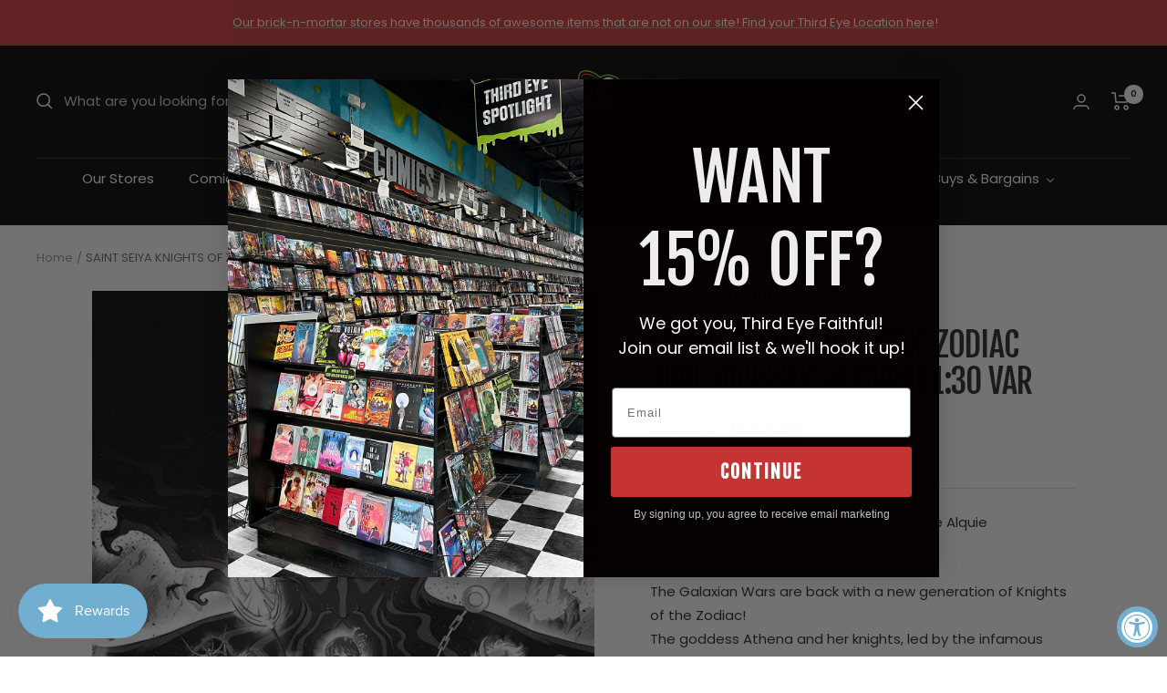

--- FILE ---
content_type: text/html; charset=utf-8
request_url: https://shop.thirdeyecomics.com/apps/reviews/products?url=https:/shop.thirdeyecomics.com/products/saint-seiya-knights-of-zodiac-time-odyssey-1-cvr-h-1-30-var
body_size: 851
content:
 [ { "@context": "http://schema.org",  "@type": "Product",  "@id": "https://shop.thirdeyecomics.com/products/saint-seiya-knights-of-zodiac-time-odyssey-1-cvr-h-1-30-var#product_sp_schemaplus", "mainEntityOfPage": { "@type": "WebPage", "@id": "https://shop.thirdeyecomics.com/products/saint-seiya-knights-of-zodiac-time-odyssey-1-cvr-h-1-30-var#webpage_sp_schemaplus", "sdDatePublished": "2026-01-29T11:13-0500", "sdPublisher": { "@context": "http://schema.org", "@type": "Organization", "@id": "https://schemaplus.io", "name": "SchemaPlus App" } }, "additionalProperty": [    { "@type": "PropertyValue", "name" : "Tags", "value": [  "FOC Date: 09\/17\/2023",  "Release Date: 10\/11\/2023",  "Released: True",  "Sale: Yes",  "UPC: 850008927393"  ] }   ,{"@type": "PropertyValue", "name" : "Title", "value": [  "Default Title"  ] }   ],     "brand": { "@type": "Brand", "name": "Ablaze Publishing",  "url": "https://shop.thirdeyecomics.com/collections/vendors?q=Ablaze%20Publishing"  },  "category":"Comic Books \u003e Incentives", "color": "", "depth":"", "height":"", "itemCondition":"http://schema.org/NewCondition", "logo":"", "manufacturer":"", "material": "", "model":"",  "offers": { "@type": "Offer", "@id": "8130973204732",   "availability": "http://schema.org/OutOfStock",    "inventoryLevel": { "@type": "QuantitativeValue", "value": "0" },    "price" : 29.99, "priceSpecification": [ { "@type": "UnitPriceSpecification", "price": 29.99, "priceCurrency": "USD" }  ],      "priceCurrency": "USD", "description": "USD-2999-$29.99-$29.99 USD-29.99", "priceValidUntil": "2030-12-21",    "shippingDetails": [  { "@type": "OfferShippingDetails", "shippingRate": { "@type": "MonetaryAmount",    "currency": "USD" }, "shippingDestination": { "@type": "DefinedRegion", "addressCountry": [  ] }, "deliveryTime": { "@type": "ShippingDeliveryTime", "handlingTime": { "@type": "QuantitativeValue", "minValue": "", "maxValue": "", "unitCode": "DAY" }, "transitTime": { "@type": "QuantitativeValue", "minValue": "", "maxValue": "", "unitCode": "DAY" } }  }  ],   "seller": { "@type": "Organization", "name": "Third Eye Comics", "@id": "https://shop.thirdeyecomics.com#organization_sp_schemaplus" } },     "productID":"8130973204732",  "productionDate":"", "purchaseDate":"", "releaseDate":"",  "review": "",   "sku": "JUN231247",   "mpn": "85000892739301081",  "weight": { "@type": "QuantitativeValue", "unitCode": "LBR", "value": "3.0" }, "width":"",    "description": "\n\nThe Galaxian Wars are back with a new generation of Knights of the Zodiac!The goddess Athena and her knights, led by the infamous Seiya, are called back into action once again when Chronos, the god of time, has his sights set on joining the other gods of Olympus. To do so, he has constructed a Doomsday Clock that will allow him to change the past, present, and future, putting the knights and Earth itself in jeopardy!Writer\/Artist Jérôme Alquié (Space Pirate Captain Harlock) is joined by co-writer Arnaud Dollen (Surnaturels) to bring Masami Kurumada's classic Saint Seiya on an epic new journey for the ages!Saint Seiya: Knights of the Zodiac original CG anime streaming on Netflix now!  Toei \/ Sony Pictures live-action movie Saint Seiya: The Beginning coming soon!",  "image": [      "https:\/\/shop.thirdeyecomics.com\/cdn\/shop\/files\/ablaze-publishing-comic-books-incentives-saint-seiya-knights-of-zodiac-time-odyssey-1-cvr-h-1-30-var-85000892739301081-jun231247-39716362518780.jpg?v=1762416919\u0026width=600"      ], "name": "SAINT SEIYA KNIGHTS OF ZODIAC TIME ODYSSEY #1 CVR H 1:30 VAR", "url": "https://shop.thirdeyecomics.com/products/saint-seiya-knights-of-zodiac-time-odyssey-1-cvr-h-1-30-var" }      ,{ "@context": "http://schema.org", "@type": "BreadcrumbList", "name": "Third Eye Comics Breadcrumbs Schema by SchemaPlus", "itemListElement": [  { "@type": "ListItem", "position": 1, "item": { "@id": "https://shop.thirdeyecomics.com/collections", "name": "Products" } }, { "@type": "ListItem", "position": 2, "item": { "@id": "https://shop.thirdeyecomics.com/collections/all-except-wed-warrior", "name": "ALL EXCEPT WED WARRIOR" } },  { "@type": "ListItem", "position": 3, "item": { "@id": "https://shop.thirdeyecomics.com/products/saint-seiya-knights-of-zodiac-time-odyssey-1-cvr-h-1-30-var#breadcrumb_sp_schemaplus", "name": "SAINT SEIYA KNIGHTS OF ZODIAC TIME ODYSSEY #1 CVR H 1:30 VAR" } } ] }  ]

--- FILE ---
content_type: text/javascript
request_url: https://limits.minmaxify.com/thirdeyecomics.myshopify.com?v=139c&r=20260127162935
body_size: 12817
content:
!function(t){if(!t.minMaxify&&-1==location.href.indexOf("checkout.shopify")){var e=t.minMaxifyContext||{},i=t.minMaxify={shop:"thirdeyecomics.myshopify.com",cart:null,cartLoadTryCount:0,customer:e.customer,feedback:function(t){if(!(a.search(/\/(account|password|checkouts|cache|blogs|pages|\d+\/)/)>=0)){var e=new XMLHttpRequest;e.open("POST","https://app.minmaxify.com/report"),e.send(location.protocol+"//"+i.shop+a+"\n"+t)}},guarded:function(t,e){return function(){try{var a=e&&e.apply(this,arguments),n=t.apply(this,arguments);return e?n||a:n}catch(t){console.error(t);var r=t.toString();-1==r.indexOf("Maximum call stack")&&i.feedback("ex\n"+(t.stack||"")+"\n"+r)}}}},a=t.location.pathname;i.guarded((function(){var e,n,r,o,s,c=t.jQuery,m=t.document,l={btnCheckout:"[name=checkout],[href='/checkout'],[type=submit][value=Checkout],[onclick='window.location\\=\\'\\/checkout\\''],form[action='/checkout'] [type=submit],.checkout_button,form[action='/cart'] [type=submit].button-cart-custom,.btn-checkout,.checkout-btn,.button-checkout,.rebuy-cart__checkout-button,.gokwik-checkout,.tdf_btn_ck",lblCheckout:"[name=checkout],.checkout_button_label",btnCartQtyAdjust:".cart-item-decrease,.cart-item-increase,.js--qty-adjuster,.js-qty__adjust,.minmaxify-quantity-button,.numberUpDown > *,.cart-item button.adjust,.cart-wrapper .quantity-selector__button,.cart .product-qty > .items,.cart__row [type=button],.cart-item-quantity button.adjust,.cart_items .js-change-quantity,.ajaxcart__qty-adjust,.cart-table-quantity button",divCheckout:".additional-checkout-buttons,.dynamic-checkout__content,.cart__additional_checkout,.additional_checkout_buttons,.paypal-button-context-iframe,.additional-checkout-button--apple-pay,.additional-checkout-button--google-pay",divDynaCheckout:"div.shopify-payment-button,.shopify-payment-button > div,#gokwik-buy-now",fldMin:"",fldQty:"input[name=quantity]",fldCartQty:"input[name^='updates['],.cart__qty-input,[data-cart-item-quantity]",btnCartDrawer:"a[href='/cart'],.js-drawer-open-right",btnUpdate:"[type=submit][name=update],.cart .btn-update"},u=0,d={name:""},h=2e4,p={NOT_VALID_MSG:"Order not valid",CART_UPDATE_MSG:"Cart needs to be updated",CART_AUTO_UPDATE:"Quantities have been changed, press OK to validate the cart.",CART_UPDATE_MSG2:'Cart contents have changed, you must click "Update cart" before proceeding.',VERIFYING_MSG:"Verifying",VERIFYING_EXPANDED:"Please wait while we verify your cart.",PREVENT_CART_UPD_MSG:"\n\n"},f="/";function g(){return(new Date).getTime()}Object.assign;function y(t,e){try{setTimeout(t,e||0)}catch(i){e||t()}}function v(t){return t?"string"==typeof t?m.querySelectorAll(t):t.nodeType?[t]:t:[]}function x(t,e){var i,a=v(t);if(a&&e)for(i=0;i<a.length;++i)e(a[i]);return a}function E(t,e){var i=t&&m.querySelector(t);if(i)return e?"string"==typeof e?i[e]:e(i):i}function b(t,e){if(c)return c(t).trigger(e);x(t,(function(t){t[e]()}))}function S(t,e,i){try{if(c)return c(t).on(e,i)}catch(t){}x(t,(function(t){t.addEventListener(e,i)}))}function O(t,e){try{var i=m.createElement("template");i.innerHTML=t;var a=i.content.childNodes;if(a){if(!e)return a[0];for(;a.length;)e.appendChild(a[0]);return 1}}catch(t){console.error(t)}}function T(t){var e=t.target;try{return(e.closest||e.matches).bind(e)}catch(t){}}function C(){}i.showMessage=function(t){if(P())return(i.closePopup||C)(),!0;var e=M.messages||M.getMessages();if(++u,t&&(i.prevented=g()),!i.showPopup||!i.showPopup(e[0],e.slice(1))){for(var a="",n=0;n<e.length;++n)a+=e[n]+"\n";alert(a),r&&b(l.btnUpdate,"click")}return t&&(t.stopImmediatePropagation&&t.stopImmediatePropagation(),t.stopPropagation&&t.stopPropagation(),t.preventDefault&&t.preventDefault()),!1};var I="top: 0; left: 0; width: 100%; height: 100%; position: fixed;",A=".minmaxify-p-bg {"+I+" z-index: 2147483641; overflow: hidden; background: #0B0B0BCC; opacity: 0.2;} .minmaxify-p-bg.minmaxify-a {transition: opacity 0.15s ease-out; opacity: 1; display: block;} .minmaxify-p-wrap {"+I+' display: table; z-index: 2147483642; outline: none !important; pointer-events: none;} .minmaxify-p-wrap > div {display: table-cell; vertical-align: middle;} .minmaxify-dlg {padding:0px; margin:auto; border: 0px;} .minmaxify-dlg::backdrop {background:#0B0B0BBB;} .minmaxify-p {opacity: .5; color: black; background-color: white; padding: 18px; max-width: 500px; margin: 18px auto; width: calc(100% - 36px); pointer-events: auto; border: solid white 1px; overflow: auto; max-height: 95vh;} dialog > .minmaxify-p {margin:auto; width:100%;} .minmaxify-p.minmaxify-a {opacity: 1; transition: all 0.25s ease-in; border-width: 0px;} .minmaxify-ok {display: inline-block; padding: 8px 20px; margin: 0; line-height: 1.42; text-decoration: none; text-align: center; vertical-align: middle; white-space: nowrap; border: 1px solid transparent; border-radius: 2px; font-family: "Montserrat","Helvetica Neue",sans-serif; font-weight: 400;font-size: 14px;text-transform: uppercase;transition:background-color 0.2s ease-out;background-color: #528ec1; color: white; min-width: unset;} .minmaxify-ok:after {content: "OK";} .minmaxify-close {font-style: normal; font-size: 28px; font-family: monospace; overflow: visible; background: transparent; border: 0; appearance: none; display: block; outline: none; padding: 0px; box-shadow: none; margin: -10px -5px 0 0; opacity: .65;} .minmaxify-p button {user-select: none; cursor: pointer; float:right; width: unset;} .minmaxify-close:hover, .minmaxify-close:focus {opacity: 1;} .minmaxify-p ul {padding-left: 2rem; margin-bottom: 2rem;}';function k(t){if(p.locales){var e=(p.locales[i.locale]||{})[t];if(void 0!==e)return e}return p[t]}var R,_={messages:[k("VERIFYING_EXPANDED")],equalTo:function(t){return this===t}},M=_;function L(t){return e?e.getItemLimits(i,t):{}}function N(){return e}function P(){return M.isOk&&!r&&N()||"force"==M.isOk||n}function D(){location.pathname!=a&&(a=location.pathname);try{if(N()&&!n){!function(){var t=i.cart&&i.cart.items;if(!t)return;x(l.fldCartQty,(function(e){for(var i=0;i<t.length;++i){var a=t[i],n=e.dataset;if(a.key==n.lineId||e.id&&-1!=e.id.search(new RegExp("updates(_large)?_"+a.id,"i"))||(n.cartLine||n.index)==i+1){var r=L(a);r.min>1&&!r.combine&&(e.min=r.min),r.max&&(e.max=r.max),r.multiple&&!r.combine&&(e.step=r.multiple);break}}}))}(),x(l.divDynaCheckout,(function(t){t.style.display="none"}));var e=function(e){var i,n;if(!i){if(!n)try{n=decodeURIComponent(a||location.href||"")}catch(t){n=""}if(!((n=n.split("/")).length>2&&"products"==n[n.length-2]))return;i=n[n.length-1]}var r=(t.ShopifyAnalytics||{}).meta||{},o={handle:i,sku:""},s=r.product,c=r.selectedVariantId;if(!s){var m=E("#ProductJson-product-template");if(m)try{s=m._product||JSON.parse(m.dataset.product||m.textContent)}catch(t){}}if(s){o.product_description=s.description,o.product_type=s.type,o.vendor=s.vendor,o.price=s.price,o.product_title=s.title,o.product_id=s.id;var l=s.variants||[],u=l.length;if(c||1==u)for(var d=0;d<u;++d){var h=l[d];if(1==u||h.id==c){o.variant_title=h.public_title,o.sku=h.sku,o.grams=h.weight,o.price=h.price||s.price,o.variant_id=h.id,o.name=h.name,o.product_title||(o.product_title=h.name);break}}}return o}();if(e){var r=E(l.fldQty);!function(e,i){function a(t,e){if(arguments.length<2)return i.getAttribute(t);null==e?i.removeAttribute(t):i.setAttribute(t,e)}var n=e.max||void 0,r=e.multiple,o=e.min;if((t.minmaxifyDisplayProductLimit||C)(e),i){var s=a("mm-max"),c=a("mm-step"),m=a("mm-min"),l=parseInt(i.max),u=parseInt(i.step),d=parseInt(i.min);stockMax=parseInt(a("mm-stock-max")),val=parseInt(i.value),(o!=m||o>d)&&((m?val==m||val==d:!val||val<o)&&(i.value=o),!e.combine&&o>1?a("min",o):m&&a("min",1),a("mm-min",o)),isNaN(stockMax)&&!s&&(stockMax=parseInt(a("data-max-quantity")||a("max")),a("mm-stock-max",stockMax)),!isNaN(stockMax)&&n&&n>stockMax&&(n=stockMax),(n!=s||isNaN(l)||l>n)&&(n?a("max",n):s&&a("max",null),a("mm-max",n)),(r!=c||r>1&&u!=r)&&(e.combine?c&&a("step",null):a("step",r),a("mm-step",r))}}(L(e),r)}}}catch(t){console.error(t)}return w(),H(),!0}function w(t,e,i){x(l.lblCheckout,(function(a){var n=null===t?a.minMaxifySavedLabel:t;a.minMaxifySavedLabel||(a.minMaxifySavedLabel=a.value||(a.innerText||a.textContent||"").trim()),void 0!==n&&(a.value=n,a.textContent&&!a.childElementCount&&(a.textContent=n));var r=a.classList;r&&e&&r.add(e),r&&i&&r.remove(i)}))}function G(t){"start"==t?(w(k("VERIFYING_MSG"),"btn--loading"),o||(o=g(),h&&y((function(){o&&g()-o>=h&&(V()&&i.feedback("sv"),M={isOk:"force"},G("stop"))}),h))):"stop"==t?(w(M.isOk?null:k("NOT_VALID_MSG"),0,"btn--loading"),o=0,(i.popupShown||C)()&&y(i.showMessage)):"changed"==t&&w(k("CART_UPDATE_MSG")),H()}function H(){x(l.divCheckout,(function(t){var e=t.style;P()?t.mm_hidden&&(e.display=t.mm_hidden,t.mm_hidden=!1):"none"!=e.display&&(t.mm_hidden=e.display||"block",e.display="none")})),(t.minmaxifyDisplayCartLimits||C)(!n&&M,r)}function B(t){var e=T(t);if(e){if(e(l.btnCheckout))return i.showMessage(t);e(l.btnCartQtyAdjust)&&i.onChange(t)}}function U(a){null==i.cart&&(i.cart=(t.Shopify||{}).cart||null);var n=i.cart&&i.cart.item_count&&(a||!u&&V());(D()||n||a)&&(N()&&i.cart?(M=e.validateCart(i),G("stop"),n&&(R&&!M.isOk&&!M.equalTo(R)&&m.body?i.showMessage():!u&&V()&&y(i.showMessage,100)),R=M):(M=_,G("start"),i.cart||j()))}function V(){let t=a.length-5;return t<4&&a.indexOf("/cart")==t}function q(t,e,a,n){if(e&&"function"==typeof e.search&&4==t.readyState&&"blob"!=t.responseType){var o,s;try{if(200!=t.status)"POST"==a&&-1!=e.search(/\/cart(\/update|\/change|\/clear|\.js)/)&&(422==t.status?j():r&&(r=!1,U()));else{if("GET"==a&&-1!=e.search(/\/cart($|\.js|\.json|\?view=)/)&&-1==e.search(/\d\d\d/))return;var c=(o=t.response||t.responseText||"").indexOf&&o.indexOf("{")||0;-1!=e.search(/\/cart(\/update|\/change|\/clear|\.js)/)||"/cart"==e&&0==c?(-1!=e.indexOf("callback=")&&o.substring&&(o=o.substring(c,o.length-1)),s=i.handleCartUpdate(o,-1!=e.indexOf("cart.js")?"get":"update",n)):-1!=e.indexOf("/cart/add")?s=i.handleCartUpdate(o,"add",n):"GET"!=a||V()&&"/cart"!=e||(U(),s=1)}}catch(t){if(!o||0==t.toString().indexOf("SyntaxError"))return;console.error(t),i.feedback("ex\n"+(t.stack||"")+"\n"+t.toString()+"\n"+e)}s&&F()}}function F(){for(var t=500;t<=2e3;t+=500)y(D,t)}function j(){var t=new XMLHttpRequest,e=f+"cart.js?_="+g();t.open("GET",e),t.mmUrl=null,t.onreadystatechange=function(){q(t,e)},t.send(),y((function(){null==i.cart&&i.cartLoadTryCount++<60&&j()}),5e3+500*i.cartLoadTryCount)}i.getLimitsFor=L,i.checkLimits=P,i.onChange=i.guarded((function(){G("changed"),r=!0,M=V()&&E(l.btnUpdate)?{messages:[k("CART_AUTO_UPDATE")]}:{messages:[k("CART_UPDATE_MSG2")]},H()})),t.getLimits=U,t.mmIsEnabled=P,i.handleCartUpdate=function(t,e,a){"string"==typeof t&&(t=JSON.parse(t));var n="get"==e&&JSON.stringify(t);if("get"!=e||s!=n){if("update"==e)i.cart=t;else if("add"!=e){if(a&&!t.item_count&&i.cart)return;i.cart=t}else{var o=t.items||[t];t=i.cart;for(var c=0;c<o.length;++c){var m=o[c];t&&t.items||(t=i.cart={total_price:0,total_weight:0,items:[],item_count:0}),t.total_price+=m.line_price,t.total_weight+=m.grams*m.quantity,t.item_count+=m.quantity;for(var l=0;l<t.items.length;++l){var u=t.items[l];if(u.id==m.id){t.total_price-=u.line_price,t.total_weight-=u.grams*u.quantity,t.item_count-=u.quantity,t.items[l]=m,m=0;break}}m&&t.items.unshift(m)}t.items=t.items.filter((function(t){return t.quantity>0})),n=JSON.stringify(t)}return s=n,r=!1,U(!0),1}if(!M.isOk)return D(),1};var Q,Y=t.XMLHttpRequest.prototype,K=Y.open,W=Y.send;function X(){c||(c=t.jQuery);var e=t.Shopify||{},a=e.shop||location.host;if(d=e.theme||d,n=!1,a==i.shop){var o;i.locale=e.locale,D(),function(t,e,a,n){x(t,(function(t){if(!t["mmBound_"+e]){t["mmBound_"+e]=!0;var r=t["on"+e];r&&n?t["on"+e]=i.guarded((function(t){!1!==a()?r.apply(this,arguments):t.preventDefault()})):S(t,e,i.guarded(a))}}))}(l.btnCartDrawer,"click",F),i.showPopup||O('<style type="text/css" minmaxify>'+A+"</style>",m.head)&&(i.showPopup=function(t,e){for(var a='<button title="Close (Esc)" type="button" class="minmaxify-close" aria-label="Close">&times;</button>'+t.replace(new RegExp("\n","g"),"<br/>")+"<ul>",n=0;n<e.length;++n){var r=e[n];r&&(a+="<li>"+r+"</li>")}a+='</ul><div><button class="minmaxify-ok"></button><div style="display:table;clear:both;"></div></div>';var s=E("div.minmaxify-p");if(s)s.innerHTML=a,o&&!o.open&&o.showModal();else{var c=m.body;(o=m.createElement("dialog")).showModal?(o.className="minmaxify-dlg",o.innerHTML="<div class='minmaxify-p minmaxify-a'>"+a+"</div>",c.appendChild(o),o.showModal(),S(o,"click",(function(t){var e=T(t);e&&!e(".minmaxify-p")&&i.closePopup()}))):(o=0,c.insertBefore(O("<div class='minmaxify-p-bg'></div>"),c.firstChild),c.insertBefore(O("<div class='minmaxify-p-wrap'><div><div role='dialog' aria-modal='true' aria-live='assertive' tabindex='1' class='minmaxify-p'>"+a+"</div></div></div>"),c.firstChild),y(x.bind(i,".minmaxify-p-bg, .minmaxify-p",(function(t){t.classList.add("minmaxify-a")}))))}return S(".minmaxify-ok","click",(function(){i.closePopup(1)})),S(".minmaxify-close, .minmaxify-p-bg","click",(function(){i.closePopup()})),1},i.closePopup=function(t){o?o.close():x(".minmaxify-p-wrap, .minmaxify-p-bg",(function(t){t.parentNode.removeChild(t)})),r&&t&&b(l.btnUpdate,"click")},i.popupShown=function(){return o?o.open:v("div.minmaxify-p").length},m.addEventListener("keyup",(function(t){27===t.keyCode&&i.closePopup()}))),J();var s=document.getElementsByTagName("script");for(let t=0;t<s.length;++t){var u=s[t];u.src&&-1!=u.src.indexOf("trekkie.storefront")&&!u.minMaxify&&(u.minMaxify=1,u.addEventListener("load",J))}}else n=!0}function J(){var e=t.trekkie||(t.ShopifyAnalytics||{}).lib||{},a=e.track;a&&!a.minMaxify&&(e.track=function(t){return"Viewed Product Variant"==t&&y(D),a.apply(this,arguments)},e.track.minMaxify=1,e.ready&&(e.ready=i.guarded(U,e.ready)));var n=t.subscribe;"function"!=typeof n||n.mm_quTracked||(n.mm_quTracked=1,n("quantity-update",i.guarded(D)))}i.initCartValidator=i.guarded((function(t){e||(e=t,n||U(!0))})),Y.open=function(t,e,i,a,n){return this.mmMethod=t,this.mmUrl=e,K.apply(this,arguments)},Y.send=function(t){var e=this;return e.addEventListener?e.addEventListener("readystatechange",(function(t){q(e,e.mmUrl,e.mmMethod)})):e.onreadystatechange=i.guarded((function(){q(e,e.mmUrl)}),e.onreadystatechange),W.apply(e,arguments)},(Q=t.fetch)&&!Q.minMaxify&&(t.fetch=function(t,e){var a,n=(e||t||{}).method||"GET";return a=Q.apply(this,arguments),-1!=(t=((t||{}).url||t||"").toString()).search(/\/cart(\/|\.js)/)&&(a=a.then((function(e){try{var a=i.guarded((function(i){e.readyState=4,e.responseText=i,q(e,t,n,!0)}));e.ok?e.clone().text().then(a):a()}catch(t){}return e}))),a},t.fetch.minMaxify=1),["mousedown","touchstart","touchend","click"].forEach((function(e){t.addEventListener(e,i.guarded(B),{capture:!0,passive:!1})})),t.addEventListener("keydown",(function(t){var e=t.key,a=T(t);a&&a(l.fldCartQty)&&(e>=0&&e<=9||-1!=["Delete","Backspace"].indexOf(e))&&i.onChange(t)})),t.addEventListener("change",i.guarded((function(t){var e=T(t);e&&e(l.fldCartQty)&&i.onChange(t)}))),m.addEventListener("DOMContentLoaded",i.guarded((function(){X(),n||(V()&&y(U),(t.booster||t.BoosterApps)&&c&&c.fn.ajaxSuccess&&c(m).ajaxSuccess((function(t,e,i){i&&q(e,i.url,i.type)})))}))),X()}))()}}(window),function(){function t(t,e,i,a){this.cart=e||{},this.opt=t,this.customer=i,this.messages=[],this.locale=a&&a.toLowerCase()}t.prototype={recalculate:function(t){this.isOk=!0,this.messages=!t&&[],this.isApplicable()&&(this._calcWeights(),this.addMsg("INTRO_MSG"),this._doSubtotal(),this._doItems(),this._doGroups(),this._doQtyTotals(),this._doWeight())},getMessages:function(){return this.messages||this.recalculate(),this.messages},isApplicable:function(){var t=this.cart._subtotal=Number(this.cart.total_price||0)/100,e=this.opt.overridesubtotal;if(!(e>0&&t>e)){for(var i=0,a=this.cart.items||[],n=0;n<a.length;n++)i+=Number(a[n].quantity);return this.cart._totalQuantity=i,1}},addMsg:function(t,e){if(!this.messages)return;const i=this.opt.messages;var a=i[t];if(i.locales&&this.locale){var n=(i.locales[this.locale]||{})[t];void 0!==n&&(a=n)}a&&(a=this._fmtMsg(unescape(a),e)),this.messages.push(a)},equalTo:function(t){if(this.isOk!==t.isOk)return!1;var e=this.getMessages(),i=t.messages||t.getMessages&&t.getMessages()||[];if(e.length!=i.length)return!1;for(var a=0;a<e.length;++a)if(e[a]!==i[a])return!1;return!0},_calcWeights:function(){this.weightUnit=this.opt.weightUnit||"g";var t=i[this.weightUnit]||1,e=this.cart.items;if(e)for(var a=0;a<e.length;a++){var n=e[a];n._weight=Math.round(Number(n.grams||0)*t*n.quantity*100)/100}this.cart._totalWeight=Math.round(Number(this.cart.total_weight||0)*t*100)/100},_doSubtotal:function(){var t=this.cart._subtotal,e=this.opt.minorder,i=this.opt.maxorder;t<e&&(this.addMsg("MIN_SUBTOTAL_MSG"),this.isOk=!1),i>0&&t>i&&(this.addMsg("MAX_SUBTOTAL_MSG"),this.isOk=!1)},_doWeight:function(){var t=this.cart._totalWeight,e=this.opt.weightmin,i=this.opt.weightmax;t<e&&(this.addMsg("MIN_WEIGHT_MSG"),this.isOk=!1),i>0&&t>i&&(this.addMsg("MAX_WEIGHT_MSG"),this.isOk=!1)},checkGenericLimit:function(t,e,i){if(!(t.quantity<e.min&&(this.addGenericError("MIN",t,e,i),i)||e.max&&t.quantity>e.max&&(this.addGenericError("MAX",t,e,i),i)||e.multiple>1&&t.quantity%e.multiple>0&&(this.addGenericError("MULT",t,e,i),i))){var a=t.line_price/100;void 0!==e.minAmt&&a<e.minAmt&&(this.addGenericError("MIN_SUBTOTAL",t,e,i),i)||e.maxAmt&&a>e.maxAmt&&this.addGenericError("MAX_SUBTOTAL",t,e,i)}},addGenericError:function(t,e,i,a){var n={item:e};a?(t="PROD_"+t+"_MSG",n.itemLimit=i,n.refItem=a):(t="GROUP_"+t+"_MSG",n.groupLimit=i),this.addMsg(t,n),this.isOk=!1},_buildLimitMaps:function(){var t=this.opt,e=t.items||[];t.bySKU={},t.byId={},t.byHandle={};for(var i=0;i<e.length;++i){var a=e[i];a.sku?t.bySKU[a.sku]=a:(a.h&&(t.byHandle[a.h]=a),a.id&&(t.byId[a.id]=a))}},_doItems:function(){var t,e=this.cart.items||[],i={},a={},n=this.opt;n.byHandle||this._buildLimitMaps(),(n.itemmin||n.itemmax||n.itemmult)&&(t={min:n.itemmin,max:n.itemmax,multiple:n.itemmult});for(var r=0;r<e.length;r++){var o=e[r],s=this.getCartItemKey(o),c=i[s],m=a[o.handle];c?(c.quantity+=o.quantity,c.line_price+=o.line_price,c._weight+=o._weight):c=i[s]={ref:o,quantity:o.quantity,line_price:o.line_price,grams:o.grams,_weight:o._weight,limit:this._getIndividualItemLimit(o)},m?(m.quantity+=o.quantity,m.line_price+=o.line_price,m._weight+=o._weight):m=a[o.handle]={ref:o,quantity:o.quantity,line_price:o.line_price,grams:o.grams,_weight:o._weight},m.limit&&m.limit.combine||(m.limit=c.limit)}for(var l in i){if(o=i[l])((u=o.limit||o.limitRule)?!u.combine:t)&&this.checkGenericLimit(o,u||t,o.ref)}for(var l in a){var u;if(o=a[l])(u=o.limit||o.limitRule)&&u.combine&&this.checkGenericLimit(o,u,o.ref)}},getCartItemKey:function(t){var e=t.handle;return e+=t.sku||t.variant_id},getCartItemIds:function(t){var e={handle:t.handle||"",product_id:t.product_id,sku:t.sku},i=e.handle.indexOf(" ");return i>0&&(e.sku=e.handle.substring(i+1),e.handle=e.handle.substring(0,i)),e},_getIndividualItemLimit:function(t){var e=this.opt,i=this.getCartItemIds(t);return e.bySKU[i.sku]||e.byId[i.product_id]||e.byHandle[i.handle]||this.getIndividualGroupLimit(t,i)},getItemLimit:function(t){var e=this.opt;if(!e)return{};void 0===e.byHandle&&this._buildLimitMaps();var i=this._getIndividualItemLimit(t);return i||(i={min:e.itemmin,max:e.itemmax,multiple:e.itemmult}),i},calcItemLimit:function(t){var e=this.getItemLimit(t);(e={max:e.max||0,multiple:e.multiple||1,min:e.min,combine:e.combine}).min||(e.min=e.multiple);var i=this.opt.maxtotalitems||0;(!e.max||i&&i<e.max)&&(e.max=i);for(var a=this.opt.groups||[],n=0;n<a.length;++n){var r=a[n];1==r.combine&&this.groupIsApplicable(t,r)&&(!e.max||r.max&&r.max<e.max)&&(e.max=r.max)}return e},_doQtyTotals:function(){var t=this.opt.maxtotalitems,e=this.opt.mintotalitems,i=this.opt.multtotalitems,a=this.cart._totalQuantity;0!=t&&a>t&&(this.addMsg("TOTAL_ITEMS_MAX_MSG"),this.isOk=!1),a<e&&(this.addMsg("TOTAL_ITEMS_MIN_MSG"),this.isOk=!1),i>1&&a%i>0&&(this.addMsg("TOTAL_ITEMS_MULT_MSG"),this.isOk=!1)},getIndividualGroupLimit:function(t,e){for(var i=this.opt.groups||[],a=0;a<i.length;++a){var n=i[a];if(1!=n.combine&&this.groupIsApplicable(t,n,e))return n}},groupIsApplicable:function(t,i,a){var n=i.field,r=i.op,o=i.filter;if("[]"==n)return this.checkMultipleConditions(o||[],this.groupIsApplicable.bind(this,t),r,a);var s,c=t[n];switch(n){case"ctags":c=(this.customer||{}).tags||[],s=!0;break;case"product":c=t.product_id;case"coll":case"ptag":s=!0;break;case"price":c/=100;break;case"handle":void 0!==(a||{}).handle&&(c=a.handle)}return s&&("e"==r?(r="oo",o=[o]):"ne"==r&&(r="no",o=[o])),e[r](c,o)},_doGroups:function(){for(var t=this.opt.groups||[],e=0;e<t.length;++e){var i=t[e];if(1==i.combine){for(var a=0,n=0,r=this.cart.items||[],o=0;o<r.length;++o){var s=r[o];this.groupIsApplicable(s,i)&&(a+=s.quantity,n+=s.line_price)}a&&this.checkGenericLimit({quantity:a,line_price:n},i)}}},checkMultipleConditions:function(t,e,i,a){for(var n=0;n<t.length;++n){if(e(t[n],a)){if("not"==i)return!1;if("or"==i)return!0}else{if("and"==i)return!1;if("nor"==i)return!0}}return"and"==i||"not"==i},_fmtMsg:function(t,e){var i,a,n,r=this;return t.replace(/\{\{\s*(.*?)\s*\}\}/g,(function(t,o){try{i||(i=r._getContextMsgVariables(e)||{});var s=i[o];return void 0!==s?s:a||(a=i,r._setGeneralMsgVariables(a),void 0===(s=a[o]))?(n||(n=r._makeEvalFunc(i)),n(o)):s}catch(t){return'"'+t.message+'"'}}))},formatMoney:function(t){var e=this.opt.moneyFormat;if(void 0!==e){try{t=t.toLocaleString()}catch(t){}e&&(t=e.replace(/{{\s*amount[a-z_]*\s*}}/,t))}return t},_getContextMsgVariables(t){if(t){var e,i;if(t.itemLimit){var a=t.item,n=t.refItem||a,r=t.itemLimit;e={item:n,ProductQuantity:a.quantity,ProductName:r.combine&&unescape(n.product_title||r.name)||n.title,GroupTitle:r.title,ProductMinQuantity:r.min,ProductMaxQuantity:r.max,ProductQuantityMultiple:r.multiple},i=[["ProductAmount",Number(a.line_price)/100],["ProductMinAmount",r.minAmt],["ProductMaxAmount",r.maxAmt]]}if(t.groupLimit){a=t.item,n=t.refItem||a,r=t.groupLimit;e={item:n,GroupQuantity:a.quantity,GroupTitle:r.title,GroupMinQuantity:r.min,GroupMaxQuantity:r.max,GroupQuantityMultiple:r.multiple},i=[["GroupAmount",Number(a.line_price)/100],["GroupMinAmount",r.minAmt],["GroupMaxAmount",r.maxAmt]]}if(e){for(var o=0;o<i.length;o++){const t=i[o];isNaN(t[1])||Object.defineProperty(e,t[0],{get:this.formatMoney.bind(this,t[1])})}return e}}},_setGeneralMsgVariables:function(t){var e=this.cart,i=this.opt;t.CartWeight=e._totalWeight,t.CartMinWeight=i.weightmin,t.CartMaxWeight=i.weightmax,t.WeightUnit=this.weightUnit,t.CartQuantity=e._totalQuantity,t.CartMinQuantity=i.mintotalitems,t.CartMaxQuantity=i.maxtotalitems,t.CartQuantityMultiple=i.multtotalitems;for(var a=[["CartAmount",e._subtotal],["CartMinAmount",i.minorder],["CartMaxAmount",i.maxorder]],n=0;n<a.length;n++){const e=a[n];isNaN(e[1])||Object.defineProperty(t,e[0],{get:this.formatMoney.bind(this,e[1])})}},_makeEvalFunc:function(t){return new Function("_expr","with(this) return eval(_expr)").bind(t)}};var e={c:function(t,e){return t&&String(t).indexOf(e)>-1},nc:function(t,e){return t&&-1==String(t).indexOf(e)},e:function(t,e){return t==e},g:function(t,e){return t>e},l:function(t,e){return t<e},ne:function(t,e){return t!=e},be:function(t,e){return t>e[0]&&t<e[1]},oo:function(t,e){if(t){t instanceof Array||(t=[t]);for(var i=0;i<t.length;++i)for(var a=0;a<e.length;++a)if(t[i]==e[a])return 1}},no:function(t,e){t instanceof Array||(t=[t]);for(var i=0;i<t.length;++i)for(var a=0;a<e.length;++a)if(t[i]==e[a])return 0;return 1}},i={g:1,kg:.001,lb:.00220462,oz:.03527396},a={itemmax:10,messages:{INTRO_MSG:"Cannot place order, conditions not met: \n\n",PROD_MIN_MSG:"{{ProductName}}: Must have at least {{ProductMinQuantity}} of this item.",PROD_MAX_MSG:"{{ProductName}}: Must have at most {{ProductMaxQuantity}} of this item.",PROD_MULT_MSG:"{{ProductName}}: Quantity must be a multiple of {{ProductQuantityMultiple}}."},items:[{id:9140764049660,h:"absolute-batman-13-felix-comic-art-nick-dragotta-design-foil-variant",name:"ABSOLUTE BATMAN #13 FELIX COMIC ART NICK DRAGOTTA DESIGN FOIL VARIANT",max:1},{id:9200483533052,h:"absolute-batman-15-felix-comic-art-exclusive",name:"ABSOLUTE BATMAN #15 FELIX COMIC ART EXCLUSIVE",max:1},{id:9025510965500,h:"aug25cat-absolute-batman-2025-annual-1-one-shot-cvr-a-daniel-warren-johnson",name:"ABSOLUTE BATMAN 2025 ANNUAL #1 (ONE SHOT) CVR A DANIEL WARREN JOHNSON",max:2},{id:9025515061500,h:"aug25cat-absolute-batman-2025-annual-1-one-shot-cvr-b-nick-dragotta-card-stock-var",name:"ABSOLUTE BATMAN 2025 ANNUAL #1 (ONE SHOT) CVR B NICK DRAGOTTA CARD STOCK VAR",max:2},{id:9170660917500,h:"absolute-batman-2025-annual-1-one-shot-felix-comic-art-ariant",name:"ABSOLUTE BATMAN 2025 ANNUAL #1 (ONE SHOT) FELIX COMIC ART ARIANT",max:1},{id:8597480308988,h:"doom-1-1-25-sanford-greene-ratio-virgin-2nd-ptg-variant",name:"DOOM #1 1:25 SANFORD GREENE RATIO VIRGIN 2ND PTG VARIANT",max:5},{id:8886278684924,h:"finspan",name:"Finspan",max:1},{id:9137652990204,h:"godzilla-card-game-booster-set-2-booster-display",name:"Godzilla Card Game: Booster Set #2 Booster Display",max:1},{id:8560224207100,h:"hasbro-collectibles-x-men-marvel-legends-marvels-cable",name:"Hasbro Collectibles - X-Men - Marvel Legends - Marvel's Cable",max:1},{id:8160214221052,h:"inebrio-horsefeathers-in-scamper-juice",name:"INEBRIO HORSEFEATHERS IN SCAMPER JUICE",max:1},{id:8210954780924,h:"inebrio-horsefeathers-scamper-juice-1",name:"INEBRIO HORSEFEATHERS: SCAMPER JUICE  #1",max:1},{id:9112323031292,h:"magic-the-gathering-ecl-lorwyn-eclipsed-collector-booster-12ct",name:"MAGIC THE GATHERING: ECL LORWYN ECLIPSED COLLECTOR BOOSTER (12CT)",max:1},{id:8666360086780,h:"moon-knight-fist-of-khonshu-0-alessandro-cappuccio-surprise-variant",name:"MOON KNIGHT: FIST OF KHONSHU #0 ALESSANDRO CAPPUCCIO SURPRISE VARIANT",max:1},{h:"apr231370-oddly-pedestrian-life-christopher-chaos-1-cvr-a-robles",id:8036127473916,max:25,name:"ODDLY PEDESTRIAN LIFE CHRISTOPHER CHAOS #1 CVR A ROBLES"},{h:"apr231371-oddly-pedestrian-life-christopher-chaos-1-cvr-b-foil-robles",id:8036127506684,max:25,name:"ODDLY PEDESTRIAN LIFE CHRISTOPHER CHAOS #1 CVR B FOIL ROBLES"},{h:"apr231372-oddly-pedestrian-life-christopher-chaos-1-cvr-c-robles",id:8036127539452,max:25,name:"ODDLY PEDESTRIAN LIFE CHRISTOPHER CHAOS #1 CVR C ROBLES"},{h:"apr231373-oddly-pedestrian-life-christopher-chaos-1-cvr-d-talaski",id:8036127572220,max:25,name:"ODDLY PEDESTRIAN LIFE CHRISTOPHER CHAOS #1 CVR D TALASKI"},{h:"apr231374-oddly-pedestrian-life-christopher-chaos-1-cvr-e-goodhart",id:8036127604988,max:25,name:"ODDLY PEDESTRIAN LIFE CHRISTOPHER CHAOS #1 CVR E GOODHART"},{h:"apr231375-oddly-pedestrian-life-christopher-chaos-1-cvr-f-10-incv-goo",id:8036126982396,max:25,name:"ODDLY PEDESTRIAN LIFE CHRISTOPHER CHAOS #1 CVR F 1:10 INCV VAR GOO"},{h:"apr231376-oddly-pedestrian-life-christopher-chaos-1-cvr-g-25-incv-tal",id:8036127047932,max:25,name:"ODDLY PEDESTRIAN LIFE CHRISTOPHER CHAOS #1 CVR G 1:25 INCV VAR TAL"},{h:"apr231377-oddly-pedestrian-life-christopher-chaos-1-cvr-h-foc-jimenez",id:8036127637756,max:25,name:"ODDLY PEDESTRIAN LIFE CHRISTOPHER CHAOS #1 CVR H FOC JIMENEZ"},{h:"may231293-oddly-pedestrian-life-christopher-chaos-2-cvr-a-robles",id:8051201507580,max:25,name:"ODDLY PEDESTRIAN LIFE CHRISTOPHER CHAOS #2 CVR A ROBLES"},{h:"may231294-oddly-pedestrian-life-christopher-chaos-2-cvr-b-foil-robles",id:8051201540348,max:25,name:"ODDLY PEDESTRIAN LIFE CHRISTOPHER CHAOS #2 CVR B FOIL ROBLES"},{h:"may231295-oddly-pedestrian-life-christopher-chaos-2-cvr-c-jimenez",id:8051201573116,max:25,name:"ODDLY PEDESTRIAN LIFE CHRISTOPHER CHAOS #2 CVR C JIMENEZ"},{h:"may231296-oddly-pedestrian-life-christopher-chaos-2-cvr-d-moon",id:8051201605884,max:25,name:"ODDLY PEDESTRIAN LIFE CHRISTOPHER CHAOS #2 CVR D MOON"},{h:"jun231348-oddly-pedestrian-life-christopher-chaos-3-cvr-a-robles",id:8068624613628,max:25,name:"ODDLY PEDESTRIAN LIFE CHRISTOPHER CHAOS #3 CVR A ROBLES"},{h:"jun231349-oddly-pedestrian-life-christopher-chaos-3-cvr-b-foil-robles",id:8068624744700,max:25,name:"ODDLY PEDESTRIAN LIFE CHRISTOPHER CHAOS #3 CVR B FOIL ROBLES"},{h:"jun231350-oddly-pedestrian-life-christopher-chaos-3-cvr-c-10-shehan",id:8068624777468,max:25,name:"ODDLY PEDESTRIAN LIFE CHRISTOPHER CHAOS #3 CVR C 1:10 SHEHAN"},{h:"jun231351-oddly-pedestrian-life-christopher-chaos-3-cvr-d-foc-jimenez",id:8068625006844,max:25,name:"ODDLY PEDESTRIAN LIFE CHRISTOPHER CHAOS #3 CVR D FOC JIMENEZ"},{id:8807727890684,h:"one-piece-tcg-premium-booster-prb-01",name:"One Piece TCG Premium Booster (PRB-01)",max:2},{id:8729197871356,h:"one-piece-tcg-3d2y-starter-deck-st-14",name:"One Piece TCG: 3D2Y Starter Deck [ST-14]",max:2},{id:8649934274812,h:"one-piece-tcg-500-years-in-the-future-booster-box",name:"One Piece TCG: 500 Years in the Future [OP-07] - Booster Box",max:2},{id:8807721828604,h:"one-piece-tcg-devil-fruits-collection-volume-2-df-02",name:"ONE PIECE TCG: DEVIL FRUITS COLLECTION VOLUME 2 (DF-02)",max:1},{id:8879163310332,h:"one-piece-tcg-title-tba-booster-op-10",name:"One Piece TCG: Royal Bloodline (OP-10) Booster Box",max:1},{id:8453903155452,h:"one-piece-tcg-the-three-brothers-structure-deck-st-13",name:"One Piece TCG: The Three Brothers Structure Deck [ST-13]",max:1},{id:8186577518844,h:"one-piece-tcg-ultra-deck-the-three-captains",name:"One Piece TCG: Ultra Deck - The Three Captains"},{id:8995258269948,h:"planet-death-1-of-4-third-eye-exclusive",name:"PLANET DEATH #1 (OF 4) THIRD EYE EXCLUSIVE",max:1},{id:8448001573116,h:"pokemon-tcg-armarouge-ex-premium-collection",name:"Pokemon TCG: Armarouge ex Premium Collection",max:1},{id:8654603550972,h:"pokemon-tcg-back-to-school-2024-pencil-tin",name:"Pokemon TCG: Back to School 2024 Pencil Tin",max:1},{id:8970695344380,h:"pokemon-tcg-masks-of-ogerpon-premium-collection",name:"Pokémon TCG: Masks of Ogerpon Premium Collection",max:1},{id:8305277468924,h:"pokemon-tcg-paldea-adventure-chest",name:"Pokemon TCG: Paldea Adventure Chest",max:1},{id:8545292615932,h:"pokemon-tcg-scarlet-violet-twilight-masquerade-elite-trainer-box",name:"Pokemon TCG: Scarlet & Violet - Twilight Masquerade Elite Trainer Box",max:2},{id:8807402930428,h:"pokemon-tcg-scarlet-violet-8-surging-sparks-booster-box",name:"Pokémon TCG: Scarlet & Violet 8: Surging Sparks: Booster Box",max:1},{id:8807448674556,h:"pokemon-tcg-scarlet-violet-8-surging-sparks-build-battle-box",name:"Pokémon TCG: Scarlet & Violet 8: Surging Sparks: Build & Battle Box",max:2},{id:8617995698428,h:"pokemon-tcg-scarlet-and-violet-shrouded-fable-elite-trainer-box",name:"POKEMON TCG: SCARLET AND VIOLET SHROUDED FABLE ELITE TRAINER BOX",max:2},{id:8873413214460,h:"pokemon-tcg-sword-shield-12-silver-tempest-checklane-blister",name:"Pokemon TCG: Sword & Shield 12 Silver Tempest Checklane Blister",max:2},{id:7926286090492,h:"new-11-11-pokemon-tcg-sword-shield-silver-tempest-checklane-blister",name:"Pokemon TCG: Sword & Shield Silver Tempest - Checklane Blister",max:2},{id:9101623951612,h:"pokemon-tcg-trainers-toolkit-2025",name:"POKEMON TCG: TRAINER'S TOOLKIT 2025",max:1},{h:"something-is-killing-the-children-pen-ink-1-third-eye-exclusive-joseph-schmalke-variant",id:8066975695100,max:100,name:"SOMETHING IS KILLING THE CHILDREN PEN & INK #1 THIRD EYE EXCLUSIVE JOSEPH SCHMALKE VARIANT"},{h:"something-is-killing-the-children-pen-ink-1-third-eye-exclusive-joseph-schmalke-variant-signed-by-joseph-schmalke",id:8066977988860,max:100,name:"SOMETHING IS KILLING THE CHILDREN PEN & INK #1 THIRD EYE EXCLUSIVE JOSEPH SCHMALKE VARIANT [SIGNED BY JOSEPH SCHMALKE]"},{h:"feb230754-spider-man-7-top-secret-spoiler-var",id:7990441574652,max:1,name:"SPIDER-MAN #7 RAMOS TOP SECRET SPOILER VAR"},{h:"mar230745-spider-man-8",id:8010968334588,max:1,name:"SPIDER-MAN #8"},{h:"mar230746-spider-man-8-humberto-ramos-var",id:8010968367356,max:1,name:"SPIDER-MAN #8 HUMBERTO RAMOS VAR"},{h:"mar230747-spider-man-8-liefeld-homager-var",id:8010968400124,max:1,name:"SPIDER-MAN #8 LIEFELD HOMAGER VAR"},{h:"star-trek-strange-new-worlds-scorpius-run-1-exclusive-homage",id:8097710080252,max:10,name:"STAR TREK STRANGE NEW WORLDS SCORPIUS RUN #1 EXCLUSIVE HOMAGE VAR"},{h:"star-trek-strange-new-worlds-scorpius-run-1-exclusive-homage-var-signed-by-sean-von-gorman-heather-antos",id:8097712734460,max:10,name:"STAR TREK STRANGE NEW WORLDS SCORPIUS RUN #1 EXCLUSIVE HOMAGE VAR [SIGNED BY SEAN VON GORMAN & HEATHER ANTOS]"},{id:9141564604668,h:"star-wars-unlimited-secrets-of-power-booster-box",name:"Star Wars: Unlimited - Secrets of Power: Booster Box",max:6},{id:9141610119420,h:"star-wars-unlimited-secrets-of-power-carbonite-booster-box",name:"Star Wars: Unlimited - Secrets of Power: Carbonite Booster Box",max:1},{id:8284370993404,h:"symbiote-spider-man-2099-1-hero-initiative-exclusive-todd-nauck-variant",name:"Symbiote Spider-Man 2099 #1 Hero Initiative Exclusive Todd Nauck Variant",max:100},{id:8160237060348,h:"the-destroyer",name:"THE DESTROYER",max:1},{id:8959456706812,h:"vinyl-turnstile-never-enough",name:"Turnstile - Never Enough",max:1},{id:8973202784508,h:"vinyl-turnstile-never-enough-periwinkle-colored-vinyl-indie-exclusive-indie-exclusive-colored-vinyl",name:"Turnstile - Never Enough   (Periwinkle Colored vinyl) (Indie Exclusive (Indie Exclusive, Colored Vinyl)",max:1},{id:8973201637628,h:"cd-turnstile-never-enough-cd",name:"Turnstile - Never Enough [CD]",max:1},{id:8340376256764,h:"wednesday-warrior-elite",name:"WEDNESDAY WARRIOR ELITE",max:1},{id:8340376223996,h:"wednesday-warrior-member",name:"WEDNESDAY WARRIOR MEMBER",max:1},{id:9224915255548,h:"gloomhaven-collectors-pin-set",name:"Gloomhaven Collectors Pin Set",max:2}],groups:[{field:"vendor",op:"e",filter:"Bad Idea",title:"",combine:!1,min:1,max:1}],rules:[],moneyFormat:"${{amount}}",weightUnit:"oz",customerTagOp:"contains"},n={apiVer:[1,1],validateCart:function(t){var e=this.instantiate(t);return e.recalculate(),e},getItemLimits:function(t,e){var i=this.instantiate(t);return i.isApplicable()?i.calcItemLimit(e):{min:1}},instantiate:function(e){return new t(a,e.cart,e.customer,e.locale)}};minMaxify.initCartValidator(n)}();

--- FILE ---
content_type: text/javascript; charset=utf-8
request_url: https://shop.thirdeyecomics.com/products/saint-seiya-knights-of-zodiac-time-odyssey-1-cvr-h-1-30-var.js
body_size: 1115
content:
{"id":8130973204732,"title":"SAINT SEIYA KNIGHTS OF ZODIAC TIME ODYSSEY #1 CVR H 1:30 VAR","handle":"saint-seiya-knights-of-zodiac-time-odyssey-1-cvr-h-1-30-var","description":"\u003cmeta charset=\"utf-8\"\u003e\n\u003cdiv class=\"ItemDetails_Creator\" data-mce-fragment=\"1\"\u003e\u003cbr\u003e\u003c\/div\u003e\n\u003cdiv class=\"ItemDetails_Description\" data-mce-fragment=\"1\"\u003eThe Galaxian Wars are back with a new generation of Knights of the Zodiac!\u003cbr data-mce-fragment=\"1\"\u003eThe goddess Athena and her knights, led by the infamous Seiya, are called back into action once again when Chronos, the god of time, has his sights set on joining the other gods of Olympus. To do so, he has constructed a Doomsday Clock that will allow him to change the past, present, and future, putting the knights and Earth itself in jeopardy!\u003cbr data-mce-fragment=\"1\"\u003eWriter\/Artist Jérôme Alquié (Space Pirate Captain Harlock) is joined by co-writer Arnaud Dollen (Surnaturels) to bring Masami Kurumada's classic Saint Seiya on an epic new journey for the ages!\u003cbr data-mce-fragment=\"1\"\u003eSaint Seiya: Knights of the Zodiac original CG anime streaming on Netflix now!  Toei \/ Sony Pictures live-action movie Saint Seiya: The Beginning coming soon!\u003c\/div\u003e","published_at":"2023-09-15T09:08:28-04:00","created_at":"2023-09-15T09:08:28-04:00","vendor":"Ablaze Publishing","type":"Comic Books \u003e Incentives","tags":["FOC Date: 09\/17\/2023","Release Date: 10\/11\/2023","Released: True","Sale: Yes","UPC: 850008927393"],"price":2999,"price_min":2999,"price_max":2999,"available":false,"price_varies":false,"compare_at_price":null,"compare_at_price_min":0,"compare_at_price_max":0,"compare_at_price_varies":false,"variants":[{"id":44615789543676,"title":"Default Title","option1":"Default Title","option2":null,"option3":null,"sku":"JUN231247","requires_shipping":true,"taxable":true,"featured_image":null,"available":false,"name":"SAINT SEIYA KNIGHTS OF ZODIAC TIME ODYSSEY #1 CVR H 1:30 VAR","public_title":null,"options":["Default Title"],"price":2999,"weight":85,"compare_at_price":null,"inventory_management":"shopify","barcode":"85000892739301081","quantity_rule":{"min":1,"max":null,"increment":1},"quantity_price_breaks":[],"requires_selling_plan":false,"selling_plan_allocations":[]}],"images":["\/\/cdn.shopify.com\/s\/files\/1\/0625\/4975\/4108\/files\/ablaze-publishing-comic-books-incentives-saint-seiya-knights-of-zodiac-time-odyssey-1-cvr-h-1-30-var-85000892739301081-jun231247-39716362518780.jpg?v=1762416919"],"featured_image":"\/\/cdn.shopify.com\/s\/files\/1\/0625\/4975\/4108\/files\/ablaze-publishing-comic-books-incentives-saint-seiya-knights-of-zodiac-time-odyssey-1-cvr-h-1-30-var-85000892739301081-jun231247-39716362518780.jpg?v=1762416919","options":[{"name":"Title","position":1,"values":["Default Title"]}],"url":"\/products\/saint-seiya-knights-of-zodiac-time-odyssey-1-cvr-h-1-30-var","media":[{"alt":"Ablaze Publishing Comic Books \u003e Incentives SAINT SEIYA KNIGHTS OF ZODIAC TIME ODYSSEY #1 CVR H 1:30 VAR 85000892739301081 JUN231247","id":32334565277948,"position":1,"preview_image":{"aspect_ratio":0.659,"height":911,"width":600,"src":"https:\/\/cdn.shopify.com\/s\/files\/1\/0625\/4975\/4108\/files\/ablaze-publishing-comic-books-incentives-saint-seiya-knights-of-zodiac-time-odyssey-1-cvr-h-1-30-var-85000892739301081-jun231247-39716362518780.jpg?v=1762416919"},"aspect_ratio":0.659,"height":911,"media_type":"image","src":"https:\/\/cdn.shopify.com\/s\/files\/1\/0625\/4975\/4108\/files\/ablaze-publishing-comic-books-incentives-saint-seiya-knights-of-zodiac-time-odyssey-1-cvr-h-1-30-var-85000892739301081-jun231247-39716362518780.jpg?v=1762416919","width":600}],"requires_selling_plan":false,"selling_plan_groups":[]}